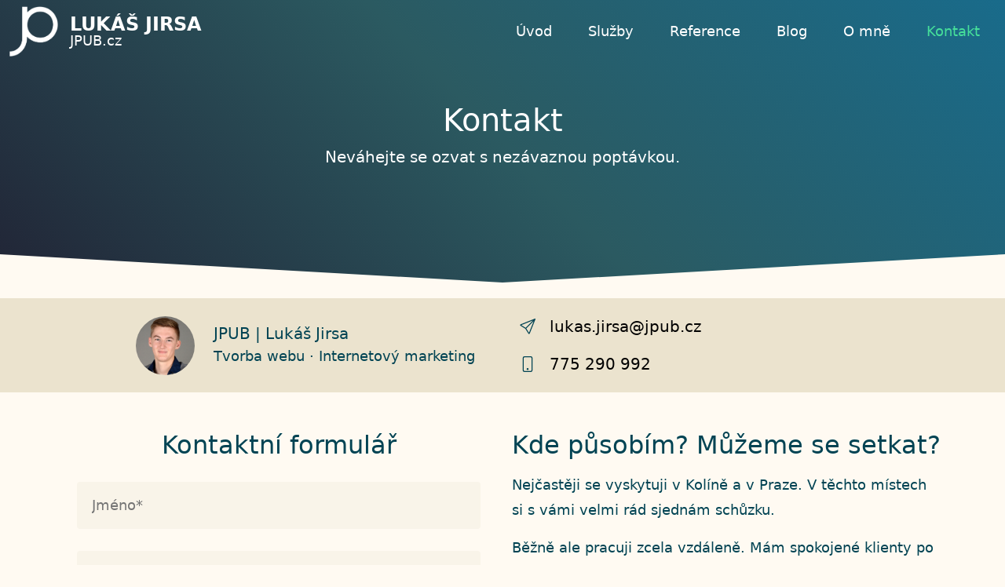

--- FILE ---
content_type: text/css
request_url: https://jpub.cz/wp-content/cache/wpfc-minified/g2usjofn/8eng6.css
body_size: 2986
content:
:root {
--brown: #853f01;
} h1 .badge,
h2 .badge,
h3 .badge,
h4 .badge,
h5 .badge {
padding: 0.5em 0.7em 0.35em 0.7em;
}
.badge {
font-size: 1em;
font-weight: inherit;
border-radius: 4px;
padding: 0.3em 0.7em 0.5em 0.7em;
}
.border-radius-4 {
border-radius: 4px;
}
h1, h2, h3, h4, h5, h6  {
font-weight: 500;
font-family: system-ui,-apple-system,"Segoe UI",Roboto,"Helvetica Neue",Arial,"Noto Sans","Liberation Sans",sans-serif,"Apple Color Emoji","Segoe UI Emoji","Segoe UI Symbol","Noto Color Emoji";
}
.display-1,
.display-2,
.display-3,
.display-4,
.display-5,
.display-6,
.lead {
font-weight: 400;
}
.bg-primary {
background-color: #006d71!important;
}
.text-primary {
color: #006d71!important;
}
.bg-secondary {
background-color: #009992!important;
}
.bg-dark {
background-color: #061735!important;
background-image: linear-gradient(46deg, #090d21, #0b122d, #090d21)!important;
}
.bg-darkgreen {
background-color: #006267;
background-image: linear-gradient(92deg, #00292d, #006267);
}
.btn-primary,
.btn-primary:visited {
color: #fff!important;
background-color: #00878b;
border-color: #00878b;
}
.btn-primary:hover {
color: #fff!important;
background-color: #019ca1;
border-color: #019ca1;
}
.btn-outline-primary,
.btn-outline-primary:visited {
color: #00878b!important;
background-color: transparent;
border-color: #00878b;
}
.btn-outline-primary:hover {
color: #fff!important;
background-color: #019ca1;
border-color: #019ca1;
}
.btn {
font-weight: 500;
}
.btn-light,
.btn-light:visited {
background-color: #fffaf2;
border-color: #fffaf2;
color: #013335!important;
}
.btn-light:hover {
color: #fff!important;
background-color: #00878b;
border-color: #00878b;
}
.btn-outline-light {
border-color: #5e594d;
color: #5e594d !important;
}
.btn-white {
background: #fff;
color: #000!important;
border: #fff;
}
.btn-white:hover {
background: #019ca1;
color: #fff!important;
border: #019ca1;
}
.card {
border: 0px;
background: #F9F4E9;
border-radius: 4px;
}
.card:hover {
background: #F9F4E9;
}
.text-muted {
color: #9d9d9d!important;
}
ol, ul {
padding-left: 0;
}
.bg-white {
background: #FFFAF2!important;
}
.bg-light {
background: #F9F4E9!important;
}
.bg-creamy {
background: #ebe3ce!important;
}
a:visited {
color: inherit;
}
.svg-icon {
width: 2em;
height: 2em;
justify-content: center;
align-items: center;;
}
.svg-icon-sm {
width: 1em;
height: 1em;
}
.svg-icon svg {
vertical-align: middle;
vertical-align: -1px;
width: 1em!important;
height: 1em!important;
}
body.post, body.page,
article.post, article.page {
margin: 0;
}
@supports not (-webkit-touch-callout: none) {
.d-apple {
display: none;
}
} .container-700 {
max-width: 700px;
}
.container-900 {
max-width: 900px;
}
body {
font-size: 1.1rem;
line-height: 2rem;
background: #FFFAF2;
color: #004353;
}
a, input, button, textarea, .btn {transition: .3s}
#content a, #primary a {color:#048c91; font-weight: 500; text-decoration: none;}
#content a:hover, #primary a:hover {color: #0cabb1; text-decoration:none;}
.site-footer img.custom-logo {
padding: 10px 0px;
max-width: 80px;
height: auto;
}
.cta {
background: #ebe3ce;
color: #5e594d;
}
.py-huge {
padding: 30px 10px; color: #fff;
margin-bottom: 20px;
background-image: linear-gradient(46deg, rgba(9, 13, 33, 0.9), rgb(20 72 81 / 90%), rgb(0 91 127 / 90%));
background-image: linear-gradient(46deg, rgb(25 97 93 / 90%), rgb(27 100 113 / 90%), rgb(5 137 189 / 90%));
}
.fw-500 {
font-weight: 500;
} .error-404.not-found .container {
min-height: 80vh;
} #reviewsCarousel {
height: 200px;
}
@media screen and (max-width: 1200px) {
#reviewsCarousel {
height: 250px;
}
}
@media screen and (max-width: 991) {
#reviewsCarousel {
height: 300px;
}
}
@media screen and (max-width: 767px) {
#reviewsCarousel {
height: 250px;
}
} #header-wrapper {
z-index: 1200;
top: 0px; color: #fff;   background: transparent;
position: relative;
height: 80px;
}
#primary {
margin-top: -80px;
}
a.navbar-brand.logo {
display: block;
width: auto;
padding: 0;
padding-right: 5px;
text-align: center;
}
a.navbar-brand.logo:hover {
background: none;
}
footer .logo {
display: block;
padding: 0;
text-align: center;
border-radius: 4px;
max-height: 60px;
width: 60px;
}
.logo img {
display: block;
margin: auto;
}
.hov-desc {
opacity: 0;
}
.hov-desc,
.def-desc {
font-size: 18px;
transition: .7s;
}
.logo-link:hover .hov-desc {
opacity: 1;
color: #fff;
}
.logo-link:hover .def-desc {
opacity: 0;
color: #fff;
}
a.navbar-brand img {
max-height: 64px;
display: block;
margin: auto;
}
.site-desc {
font-size: 18px;
line-height: 1;
}
.logo-link .site-desc {
transition: .5s;
}
.logo-link:hover .site-desc {
color: #46df9a;
transition: .3s;
}
#cta-footer-row,
.cta-builder,
.contactform {
background: #00878b;
}
@media screen and (max-width: 575px) {
a.navbar-brand img {
height: 45px;
width: 45px;
}
}
@media screen and (max-width: 500px) {
.site-desc {
font-size: 16px;
}
}
@media screen and (max-width: 400px) {
.site-desc {
font-size: 16px;
}
}
@media screen and (max-width: 380px) {
.site-desc {
max-width: 175px;
font-size: 16px;
}
}
@media screen and (max-width: 319px) {
.site-desc {
max-width: 110px;
font-size: 11px;
}
}
@media screen and (max-width: 279px) {
.site-desc {
display: none;
}
} #main-navigation ul {
padding-left: 0;
margin: 0;
}
#main-navigation ul li {
list-style-type: none;
display: inline-block;
}	
#main-navigation ul li a,
.navbar a {
font-weight: 500;
text-decoration: none;
padding: 17px 20px;
line-height: 26px;
border-radius: 4px;
color: #fff;
display: inline-block;
}
.mobile-contact a {
text-decoration: none;
padding-left: 20px;
padding-right: 20px;
font-weight: 500;
}
#main-navigation ul li a:hover,
#main-navigation ul li.current_page_item a,
#main-navigation ul li.current-menu-item a,
.navbar a:hover,
.mobile-contact a:hover {
color: #46df9a;
text-decoration: none;
}
#main-navigation ul.menu li ul.sub-menu {
display: none;
position: relative;
}
#main-navigation ul.menu li:hover ul.sub-menu {
display: block;
position: absolute;
background: #3cc789;
padding: 0;
border-radius: 3px;
box-shadow: 0px 0px 15px #43434357;
}
#main-navigation ul.menu li:hover ul.sub-menu li  {
display: block;
}
#main-navigation ul ul.sub-menu li a {
display: block;
padding: 10px 20px;
}
#main-navigation ul ul.sub-menu li a:hover,
#main-navigation ul ul.sub-menu li.current_page_item a,
#main-navigation ul ul.sub-menu li.current-menu-item a {
background: #46df9a;
color: #fff;
} .offcanvas {
background: #007E82;
}
.offcanvas-end {
border: 0px;
max-width: 80vw;
}
#main-navigation.mobile-nav ul li {
text-align: right;
display: block;
min-height: 40px;
margin: 3px 0px;
}
#main-navigation.mobile-nav ul li a, .mobile-contact a {
padding: 5px 20px;
display: block;
text-align: right;
border-radius: 4px;
color: #fff;
}
#main-navigation.mobile-nav ul li a:hover, .mobile-contact a:hover {
color: #46df9a;
padding: 5px 20px;
} .hamburger {
background-color: #0c8c91;
padding: 30px;
background: url(//jpub.cz/wp-content/themes/jpub/img/hamburger-w.png) center center no-repeat;
background-size: 36px;
border: none;
}
.hamburger:hover {
opacity: .5;
}
.offcanvas-header .btn-close {
background: #fff;
margin-top: 0px;
padding: 25px;
margin-right: 10px;
background: url(//jpub.cz/wp-content/themes/jpub/img/close-w.png) center center no-repeat;
background-size: 36px;
border: none;
opacity: 1;
width: 36px;
height: 36px;
box-sizing: border-box;
} #wrapper-footer {
background: #013335;
}
.contact-row a,
#primary .cta-builder a {
color: #fff;
text-decoration: none;
font-size: 18px;
display: inline-block;
padding: 25px 0px 40px 25px;
}
.contact-row a:hover,
#primary .cta-builder a:hover {
color: #fbecbb;
}
footer a, footer a:visited {
text-decoration: none;
font-weight: 500;
color: #a6d9db;
}
footer a:hover {
color: #fbecb5;
}
footer p,
footer ul.menu li a {
font-size: 16px;
line-height: 24px;
}
footer ul.menu {
list-style: none;
padding: 0;
margin: 0;
}
footer ul.menu li {
line-height: 1;
} #head.head_front { background-size: cover;
background-repeat: no-repeat;
background-position: center center;
clip-path: polygon(0 0, 100% 0, 100% 93%, 50% 100%, 0 93%);
background-color: #1e90ff;
}
#head {
clip-path: polygon(0 0, 100% 0, 100% 96%, 50% 100%, 0 96%);
}
section#head {
clip-path: polygon(0 0, 100% 0, 100% 90%, 50% 100%, 0 90%);
min-height: 50vh;
display: flex;
align-items: center;
background-image: linear-gradient(46deg, rgba(9, 13, 33, 0.9), rgb(20 72 81 / 90%), rgb(0 91 127 / 90%))!important;
}
.promo-head-inner {
width: 100%;
background-image: linear-gradient(46deg, rgba(9, 13, 33, 0.9), rgb(20 72 81 / 90%), rgb(0 91 127 / 90%))!important;
min-height: 50vh!important;
padding-top: 120px!important;
}
.head_inner { height: 80vh;
background-image: linear-gradient(46deg, rgba(9, 13, 33, 0.9), rgb(20 72 81 / 90%), rgb(0 91 127 / 90%)); width: 100%;
} #contact-form form {
width: 100%;
}
#contact-form .wpcf7-not-valid-tip {
display: inherit;
}
#contact-form input, #contact-form textarea {
border: 0;
background: #f9f4e9;
padding: 14px 19px;
border-radius: 4px;
margin-top: 12px;
color: #000;
width: 100%;
box-sizing: border-box;
}
#contact-form textarea {
min-height: 100px;
max-height: 800px;
}
#contact-form [type=button]:not(:disabled), #contact-form [type=reset]:not(:disabled), #contact-form [type=submit]:not(:disabled), #contact-form button:not(:disabled) {
background: #ebe3ce;
margin: auto;
display: block;
width: fit-content;
color: #013335;
font-weight: 500;
border-radius: 4px;
border: 0;
padding: 12px 20px;
transition: .3s;
}
#contact-form [type=button]:not(:disabled):hover, #contact-form [type=reset]:not(:disabled):hover, #contact-form [type=submit]:not(:disabled):hover, #contact-form button:not(:disabled):hover {
background: #00878b;
color: #fff;
}
@media only screen and (max-width: 1199px) {
}
@media only screen and (max-width: 991px) {
#main-navigation ul.menu li:hover ul.sub-menu {
position: relative;
}
}
@media screen and (max-width: 767px) {
.py-huge {
padding: 50px 10px;
}
section#head {
clip-path: polygon(0 0, 100% 0, 100% 96%, 50% 100%, 0 96%);
}
}
.reference a img {
transition: .3s;
}
.reference a:hover img {
filter: contrast(1.1) brightness(1.1);
} #head .promo-contact a {
color: #fff;
font-weight: 500;
text-align: center;
display: block;
padding: 15px;
border-radius: 15px;
}
#head .promo-contact a:hover {
background: #484e67;
}
.promo-contact a svg {
color: #46df9a;
}
.promo-contact {
background: #0d1429;
border-radius: 16px;
border: 1px solid #484e67;
width: fit-content;
} #primary .big-contact {
color: #000;
font-weight: 400;
} .reviews {
background: #f1ebdd;
}
.reviews-icon {
width: 160px;
height: auto;
}
.initial-wrapper {
width: 50px;
height: 50px;
margin-right: 15px;
}
.initial {
text-transform: uppercase;
font-weight: 500;
color: #fff;
font-size: 30px;
}
.review-content p {
margin-bottom: 7px;
line-height: 1.4;
}
.reviewSwiper.swiper {
width: 100%;
height: auto;
}
.reviewSwiper .swiper-slide {
position: relative;
text-align: justify;
display: flex;
align-items: start;
}
.reviewSwiper .swiper-pagination-bullets {
bottom: -15px!important;
}
.reviewSwiper .swiper-pagination-bullet {
width: 20px;
height: 20px;
text-align: center;
line-height: 20px;
font-size: 12px;
color: #000;
opacity: 1;
background: #009992;
}
.reviewSwiper .swiper-pagination-bullet:hover {
background: #00b9b0;
}
.reviewSwiper .swiper-pagination-bullet-active,
.reviewSwiper .swiper-pagination-bullet-active:hover
{
background: #009992;
} .addon-services .card {
transition: .5s;
}
.addon-services .card:hover {
background: #009992;
color: #fff;
}
#primary .contactform a.contactlink {
color: #fff;
text-decoration: none;
font-size: 18px;
padding: 10px 20px;
border: 0;
border-radius: 15px;
margin-bottom: 10px;
min-width: 250px;
width: fit-content;
background: #037579;
}
#primary .contactform a.contactlink:hover {
color: #fbecbb;
background: #037a7e;
}
.ctaform input, .ctaform textarea, .ctaform select {
border: none;
margin-bottom: 6px;
background: #fff;
font-size: 15px;
padding: 6px 16px;
box-sizing: border-box;
width: 100%;
border-radius: 5px;
min-height: 40px;
}
.ctaform input[type="submit"] {
background: #46df9a;
font-weight: bold;
text-transform: uppercase;
color: #473d37;
display: block;
width: fit-content;
padding: 15px 40px;
margin: auto;
}
.ctaform input[type="submit"]:hover {
background: rgb(87, 255, 179);
}
.ctaform textarea {
height: 90px;
min-height: 90px;
}
.ctaform div p {
margin-bottom: 0;
}
.wpcf7-not-valid-tip {
color: #c90000;
display: block;
text-align: left;
position: absolute;
z-index: 150;
background: #ebd1ce;
font-weight: bold;
padding: 0px 14px;
font-size: 13px;
line-height: 22px;
right: 0;
top: 0px;
border-radius: 6px;
}
.wpcf7-form-control-wrap {
position: relative;
display: block;
}
.contactform .logo img {
max-width: 60px;
margin-top: 30px;
}
.wpcf7 form .wpcf7-response-output {
margin: 0 0 15px 0;
}
.reflogo img {
width: 140px;
height: auto;
margin: auto;
text-align: center;
display: flex;
transition: .3s;
filter: brightness(0.4);
}
.reflogo:hover img {
filter: brightness(0.1);
}